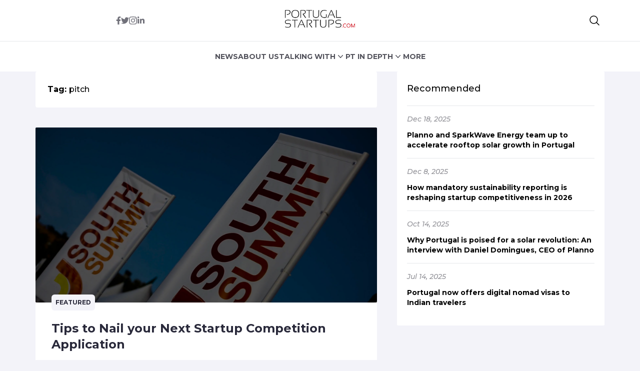

--- FILE ---
content_type: text/css
request_url: https://portugalstartups.com/wp-content/themes/portugalstartups-slife/assets/css/tailwindstyle.css
body_size: 3751
content:
/*! tailwindcss v3.3.5 | MIT License | https://tailwindcss.com*/*,:after,:before{box-sizing:border-box;border:0 solid #e5e7eb}:after,:before{--tw-content:""}html{line-height:1.5;-webkit-text-size-adjust:100%;-moz-tab-size:4;-o-tab-size:4;tab-size:4;font-family:ui-sans-serif,system-ui,-apple-system,BlinkMacSystemFont,Segoe UI,Roboto,Helvetica Neue,Arial,Noto Sans,sans-serif,Apple Color Emoji,Segoe UI Emoji,Segoe UI Symbol,Noto Color Emoji;font-feature-settings:normal;font-variation-settings:normal}body{margin:0;line-height:inherit}hr{height:0;color:inherit;border-top-width:1px}abbr:where([title]){-webkit-text-decoration:underline dotted;text-decoration:underline dotted}h1,h2,h3,h4,h5,h6{font-size:inherit;font-weight:inherit}a{color:inherit;text-decoration:inherit}b,strong{font-weight:bolder}code,kbd,pre,samp{font-family:ui-monospace,SFMono-Regular,Menlo,Monaco,Consolas,Liberation Mono,Courier New,monospace;font-size:1em}small{font-size:80%}sub,sup{font-size:75%;line-height:0;position:relative;vertical-align:initial}sub{bottom:-.25em}sup{top:-.5em}table{text-indent:0;border-color:inherit;border-collapse:collapse}button,input,optgroup,select,textarea{font-family:inherit;font-feature-settings:inherit;font-variation-settings:inherit;font-size:100%;font-weight:inherit;line-height:inherit;color:inherit;margin:0;padding:0}button,select{text-transform:none}[type=button],[type=reset],[type=submit],button{-webkit-appearance:button;background-color:initial;background-image:none}:-moz-focusring{outline:auto}:-moz-ui-invalid{box-shadow:none}progress{vertical-align:initial}::-webkit-inner-spin-button,::-webkit-outer-spin-button{height:auto}[type=search]{-webkit-appearance:textfield;outline-offset:-2px}::-webkit-search-decoration{-webkit-appearance:none}::-webkit-file-upload-button{-webkit-appearance:button;font:inherit}summary{display:list-item}blockquote,dd,dl,figure,h1,h2,h3,h4,h5,h6,hr,p,pre{margin:0}fieldset{margin:0}fieldset,legend{padding:0}menu,ol,ul{list-style:none;margin:0;padding:0}dialog{padding:0}textarea{resize:vertical}input::-moz-placeholder,textarea::-moz-placeholder{opacity:1;color:#9ca3af}input::placeholder,textarea::placeholder{opacity:1;color:#9ca3af}[role=button],button{cursor:pointer}:disabled{cursor:default}audio,canvas,embed,iframe,img,object,svg,video{display:block;vertical-align:middle}img,video{max-width:100%;height:auto}[hidden]{display:none}*,::backdrop,:after,:before{--tw-border-spacing-x:0;--tw-border-spacing-y:0;--tw-translate-x:0;--tw-translate-y:0;--tw-rotate:0;--tw-skew-x:0;--tw-skew-y:0;--tw-scale-x:1;--tw-scale-y:1;--tw-pan-x: ;--tw-pan-y: ;--tw-pinch-zoom: ;--tw-scroll-snap-strictness:proximity;--tw-gradient-from-position: ;--tw-gradient-via-position: ;--tw-gradient-to-position: ;--tw-ordinal: ;--tw-slashed-zero: ;--tw-numeric-figure: ;--tw-numeric-spacing: ;--tw-numeric-fraction: ;--tw-ring-inset: ;--tw-ring-offset-width:0px;--tw-ring-offset-color:#fff;--tw-ring-color:#3b82f680;--tw-ring-offset-shadow:0 0 #0000;--tw-ring-shadow:0 0 #0000;--tw-shadow:0 0 #0000;--tw-shadow-colored:0 0 #0000;--tw-blur: ;--tw-brightness: ;--tw-contrast: ;--tw-grayscale: ;--tw-hue-rotate: ;--tw-invert: ;--tw-saturate: ;--tw-sepia: ;--tw-drop-shadow: ;--tw-backdrop-blur: ;--tw-backdrop-brightness: ;--tw-backdrop-contrast: ;--tw-backdrop-grayscale: ;--tw-backdrop-hue-rotate: ;--tw-backdrop-invert: ;--tw-backdrop-opacity: ;--tw-backdrop-saturate: ;--tw-backdrop-sepia: }.container{width:100%}@media (min-width:640px){.container{max-width:640px}}@media (min-width:768px){.container{max-width:768px}}@media (min-width:1024px){.container{max-width:1024px}}@media (min-width:1280px){.container{max-width:1280px}}@media (min-width:1536px){.container{max-width:1536px}}.invisible{visibility:hidden}.absolute{position:absolute}.relative{position:relative}.\!left-0{left:0!important}.\!right-0{right:0!important}.bottom-0{bottom:0}.left-0{left:0}.left-5{left:1.25rem}.right-0{right:0}.right-5{right:1.25rem}.top-0{top:0}.top-5{top:1.25rem}.z-10{z-index:10}.z-20{z-index:20}.z-30{z-index:30}.z-50{z-index:50}.m-0{margin:0}.m-auto{margin:auto}.my-10{margin-top:2.5rem;margin-bottom:2.5rem}.-mt-12{margin-top:-3rem}.-mt-4{margin-top:-1rem}.mb-1{margin-bottom:.25rem}.mb-10{margin-bottom:2.5rem}.mb-2{margin-bottom:.5rem}.mb-3{margin-bottom:.75rem}.mb-5{margin-bottom:1.25rem}.mb-6{margin-bottom:1.5rem}.mb-8{margin-bottom:2rem}.mt-10{margin-top:2.5rem}.mt-16{margin-top:4rem}.mt-2{margin-top:.5rem}.mt-20{margin-top:5rem}.mt-8{margin-top:2rem}.block{display:block}.inline-block{display:inline-block}.flex{display:flex}.grid{display:grid}.hidden{display:none}.h-1{height:.25rem}.h-20{height:5rem}.h-4{height:1rem}.h-5{height:1.25rem}.h-6{height:1.5rem}.h-8{height:2rem}.h-\[\.2rem\]{height:.2rem}.h-\[1\.1rem\]{height:1.1rem}.h-\[200px\]{height:200px}.h-\[300px\]{height:300px}.h-\[80px\]{height:80px}.h-full{height:100%}.w-1{width:.25rem}.w-2{width:.5rem}.w-2\.5{width:.625rem}.w-2\/5{width:40%}.w-20{width:5rem}.w-4{width:1rem}.w-5{width:1.25rem}.w-6{width:1.5rem}.w-8{width:2rem}.w-\[1\.5rem\]{width:1.5rem}.w-\[100px\]{width:100px}.w-\[150px\]{width:150px}.w-\[200px\]{width:200px}.w-\[90px\]{width:90px}.w-full{width:100%}.flex-none{flex:none}.flex-wrap{flex-wrap:wrap}.items-center{align-items:center}.justify-end{justify-content:flex-end}.justify-center{justify-content:center}.justify-between{justify-content:space-between}.gap-2{gap:.5rem}.gap-4{gap:1rem}.gap-5{gap:1.25rem}.gap-6{gap:1.5rem}.gap-8{gap:2rem}.overflow-hidden{overflow:hidden}.rounded{border-radius:.25rem}.rounded-2xl{border-radius:1rem}.rounded-full{border-radius:9999px}.rounded-md{border-radius:.375rem}.rounded-sm{border-radius:.125rem}.rounded-xl{border-radius:.75rem}.rounded-b-sm{border-bottom-right-radius:.125rem;border-bottom-left-radius:.125rem}.border{border-width:1px}.border-b{border-bottom-width:1px}.border-t{border-top-width:1px}.border-none{border-style:none}.border-gray-800{--tw-border-opacity:1;border-color:rgb(31 41 55/var(--tw-border-opacity))}.border-zinc-200{--tw-border-opacity:1;border-color:rgb(228 228 231/var(--tw-border-opacity))}.border-zinc-700{--tw-border-opacity:1;border-color:rgb(63 63 70/var(--tw-border-opacity))}.bg-\[\#1c1c21\]{--tw-bg-opacity:1;background-color:rgb(28 28 33/var(--tw-bg-opacity))}.bg-\[\#29293a\]{--tw-bg-opacity:1;background-color:rgb(41 41 58/var(--tw-bg-opacity))}.bg-\[\#ef4444\]{--tw-bg-opacity:1;background-color:rgb(239 68 68/var(--tw-bg-opacity))}.bg-\[\#f3f3f9\]{--tw-bg-opacity:1;background-color:rgb(243 243 249/var(--tw-bg-opacity))}.bg-black{--tw-bg-opacity:1;background-color:rgb(0 0 0/var(--tw-bg-opacity))}.bg-red-500{--tw-bg-opacity:1;background-color:rgb(239 68 68/var(--tw-bg-opacity))}.bg-transparent{background-color:initial}.bg-white{--tw-bg-opacity:1;background-color:rgb(255 255 255/var(--tw-bg-opacity))}.bg-zinc-600{--tw-bg-opacity:1;background-color:rgb(82 82 91/var(--tw-bg-opacity))}.bg-zinc-900{--tw-bg-opacity:1;background-color:rgb(24 24 27/var(--tw-bg-opacity))}.bg-opacity-20{--tw-bg-opacity:0.2}.bg-opacity-40{--tw-bg-opacity:0.4}.p-10{padding:2.5rem}.p-2{padding:.5rem}.p-4{padding:1rem}.p-5{padding:1.25rem}.p-6{padding:1.5rem}.p-8{padding:2rem}.px-4{padding-left:1rem;padding-right:1rem}.px-5{padding-left:1.25rem;padding-right:1.25rem}.px-8{padding-left:2rem;padding-right:2rem}.py-10{padding-top:2.5rem;padding-bottom:2.5rem}.py-16{padding-top:4rem;padding-bottom:4rem}.py-2{padding-top:.5rem;padding-bottom:.5rem}.py-20{padding-top:5rem;padding-bottom:5rem}.py-3{padding-top:.75rem;padding-bottom:.75rem}.py-4{padding-top:1rem;padding-bottom:1rem}.py-8{padding-top:2rem;padding-bottom:2rem}.pb-20{padding-bottom:5rem}.pb-5{padding-bottom:1.25rem}.pb-8{padding-bottom:2rem}.pl-3{padding-left:.75rem}.pr-20{padding-right:5rem}.pt-10{padding-top:2.5rem}.pt-16{padding-top:4rem}.pt-5{padding-top:1.25rem}.text-left{text-align:left}.text-center{text-align:center}.text-right{text-align:right}.text-2xl{font-size:1.5rem;line-height:2rem}.text-base{font-size:1rem;line-height:1.5rem}.text-lg{font-size:1.125rem;line-height:1.75rem}.text-sm{font-size:.875rem;line-height:1.25rem}.text-xl{font-size:1.25rem;line-height:1.75rem}.text-xs{font-size:.75rem;line-height:1rem}.font-bold{font-weight:700}.font-medium{font-weight:500}.font-normal{font-weight:400}.font-semibold{font-weight:600}.uppercase{text-transform:uppercase}.italic{font-style:italic}.leading-4{line-height:1rem}.leading-snug{line-height:1.375}.text-\[\#29293a\]{--tw-text-opacity:1;color:rgb(41 41 58/var(--tw-text-opacity))}.text-\[\#822ec4\]{--tw-text-opacity:1;color:rgb(130 46 196/var(--tw-text-opacity))}.text-\[\#939399\]{--tw-text-opacity:1;color:rgb(147 147 153/var(--tw-text-opacity))}.text-black{--tw-text-opacity:1;color:rgb(0 0 0/var(--tw-text-opacity))}.text-gray-400{--tw-text-opacity:1;color:rgb(156 163 175/var(--tw-text-opacity))}.text-inherit{color:inherit}.text-white{--tw-text-opacity:1;color:rgb(255 255 255/var(--tw-text-opacity))}.text-zinc-500{--tw-text-opacity:1;color:rgb(113 113 122/var(--tw-text-opacity))}.text-zinc-600{--tw-text-opacity:1;color:rgb(82 82 91/var(--tw-text-opacity))}.text-zinc-700{--tw-text-opacity:1;color:rgb(63 63 70/var(--tw-text-opacity))}.text-zinc-800{--tw-text-opacity:1;color:rgb(39 39 42/var(--tw-text-opacity))}.opacity-0{opacity:0}.opacity-40{opacity:.4}.opacity-90{opacity:.9}.drop-shadow-xl{--tw-drop-shadow:drop-shadow(0 20px 13px #00000008) drop-shadow(0 8px 5px #00000014);filter:var(--tw-blur) var(--tw-brightness) var(--tw-contrast) var(--tw-grayscale) var(--tw-hue-rotate) var(--tw-invert) var(--tw-saturate) var(--tw-sepia) var(--tw-drop-shadow)}.transition{transition-property:color,background-color,border-color,text-decoration-color,fill,stroke,opacity,box-shadow,transform,filter,-webkit-backdrop-filter;transition-property:color,background-color,border-color,text-decoration-color,fill,stroke,opacity,box-shadow,transform,filter,backdrop-filter;transition-property:color,background-color,border-color,text-decoration-color,fill,stroke,opacity,box-shadow,transform,filter,backdrop-filter,-webkit-backdrop-filter;transition-timing-function:cubic-bezier(.4,0,.2,1);transition-duration:.15s}.transition-all{transition-property:all;transition-timing-function:cubic-bezier(.4,0,.2,1);transition-duration:.15s}.duration-100{transition-duration:.1s}.duration-200{transition-duration:.2s}.duration-300{transition-duration:.3s}.ease-in{transition-timing-function:cubic-bezier(.4,0,1,1)}.placeholder\:text-zinc-500::-moz-placeholder{--tw-text-opacity:1;color:rgb(113 113 122/var(--tw-text-opacity))}.placeholder\:text-zinc-500::placeholder{--tw-text-opacity:1;color:rgb(113 113 122/var(--tw-text-opacity))}.after\:\!text-\[8px\]:after{content:var(--tw-content);font-size:8px!important}.after\:\!text-white:after{content:var(--tw-content);--tw-text-opacity:1!important;color:rgb(255 255 255/var(--tw-text-opacity))!important}.after\:content-\[\'\'\]:after{--tw-content:"";content:var(--tw-content)}.last\:mb-0:last-child{margin-bottom:0}.last\:border-b-0:last-child{border-bottom-width:0}.even\:bg-\[\#30303a\]:nth-child(2n){--tw-bg-opacity:1;background-color:rgb(48 48 58/var(--tw-bg-opacity))}.hover\:border-\[\#ef4444\]:hover{--tw-border-opacity:1;border-color:rgb(239 68 68/var(--tw-border-opacity))}.hover\:bg-\[\#b84747\]:hover{--tw-bg-opacity:1;background-color:rgb(184 71 71/var(--tw-bg-opacity))}.hover\:bg-\[\#ef4444\]:hover{--tw-bg-opacity:1;background-color:rgb(239 68 68/var(--tw-bg-opacity))}.hover\:text-\[\#ef4444\]:hover{--tw-text-opacity:1;color:rgb(239 68 68/var(--tw-text-opacity))}.hover\:text-sky-600:hover{--tw-text-opacity:1;color:rgb(2 132 199/var(--tw-text-opacity))}.hover\:text-white:hover{--tw-text-opacity:1;color:rgb(255 255 255/var(--tw-text-opacity))}.hover\:text-zinc-700:hover{--tw-text-opacity:1;color:rgb(63 63 70/var(--tw-text-opacity))}.focus\:outline-none:focus{outline:2px solid #0000;outline-offset:2px}.group\/item:hover .group-hover\/item\:visible{visibility:visible}.group\/item:hover .group-hover\/item\:z-20{z-index:20}.group:hover .group-hover\:bg-opacity-30{--tw-bg-opacity:0.3}.group:hover .group-hover\:bg-opacity-40{--tw-bg-opacity:0.4}.group\/item:hover .group-hover\/item\:opacity-100,.group\/navigation:hover .group-hover\/navigation\:opacity-100{opacity:1}.group.is-menu-active .group-\[\.is-menu-active\]\:-top-2{top:-.5rem}.group.is-menu-active .group-\[\.is-menu-active\]\:top-2{top:.5rem}@media (min-width:640px){.sm\:w-\[200px\]{width:200px}.sm\:grid-cols-2{grid-template-columns:repeat(2,minmax(0,1fr))}.sm\:justify-center{justify-content:center}.sm\:gap-4{gap:1rem}}@media (min-width:768px){.md\:absolute{position:absolute}.md\:mb-0{margin-bottom:0}.md\:mt-0{margin-top:0}.md\:flex{display:flex}.md\:h-\[200px\]{height:200px}.md\:h-\[400px\]{height:400px}.md\:h-\[550px\]{height:550px}.md\:w-1\/3{width:33.333333%}.md\:w-2\/3{width:66.666667%}.md\:w-2\/5{width:40%}.md\:w-3\/5{width:60%}.md\:p-8{padding:2rem}.md\:pl-10{padding-left:2.5rem}.md\:text-white{--tw-text-opacity:1;color:rgb(255 255 255/var(--tw-text-opacity))}}@media (min-width:1024px){.lg\:m-auto{margin:auto}.lg\:mt-0{margin-top:0}.lg\:block{display:block}.lg\:flex{display:flex}.lg\:hidden{display:none}.lg\:w-1\/2{width:50%}.lg\:w-2\/5{width:40%}.lg\:w-3\/5{width:60%}.lg\:w-\[140px\]{width:140px}.lg\:grid-cols-1{grid-template-columns:repeat(1,minmax(0,1fr))}.lg\:grid-cols-2{grid-template-columns:repeat(2,minmax(0,1fr))}.lg\:grid-cols-3{grid-template-columns:repeat(3,minmax(0,1fr))}.lg\:flex-wrap{flex-wrap:wrap}.lg\:pb-0{padding-bottom:0}.lg\:pb-5{padding-bottom:1.25rem}.lg\:pt-32{padding-top:8rem}.lg\:text-xl{font-size:1.25rem;line-height:1.75rem}}@media (min-width:1280px){.xl\:flex{display:flex}.xl\:h-\[190px\]{height:190px}.xl\:h-\[235px\]{height:235px}.xl\:h-\[260px\]{height:260px}.xl\:h-\[275px\]{height:275px}.xl\:h-\[350px\]{height:350px}.xl\:h-\[550px\]{height:550px}.xl\:w-1\/2{width:50%}.xl\:w-\[1170px\]{width:1170px}.xl\:text-2xl{font-size:1.5rem;line-height:2rem}.xl\:text-3xl{font-size:1.875rem;line-height:2.25rem}.xl\:text-xl{font-size:1.25rem;line-height:1.75rem}}.\[\&_a\]\:rounded-md a{border-radius:.375rem}.\[\&_a\]\:bg-\[\#f3f3f9\] a{--tw-bg-opacity:1;background-color:rgb(243 243 249/var(--tw-bg-opacity))}.\[\&_a\]\:p-2 a{padding:.5rem}.\[\&_a\]\:text-xs a{font-size:.75rem;line-height:1rem}.\[\&_a\]\:font-bold a{font-weight:700}.\[\&_a\]\:uppercase a{text-transform:uppercase}.\[\&_a\]\:text-\[\#29293a\] a{--tw-text-opacity:1;color:rgb(41 41 58/var(--tw-text-opacity))}.\[\&_a\]\:duration-200 a{transition-duration:.2s}.\[\&_a\]\:hover\:bg-\[\#ef4444\]:hover a{--tw-bg-opacity:1;background-color:rgb(239 68 68/var(--tw-bg-opacity))}.\[\&_a\]\:hover\:text-white:hover a{--tw-text-opacity:1;color:rgb(255 255 255/var(--tw-text-opacity))}.\[\&_img\]\:h-full img{height:100%}.\[\&_img\]\:w-full img{width:100%}.\[\&_img\]\:object-cover img{-o-object-fit:cover;object-fit:cover}.\[\&_img\]\:object-center img{-o-object-position:center;object-position:center}.\[\&_li\>\.page-numbers\.current\]\:bg-\[\#ef4444\] li>.page-numbers.current{--tw-bg-opacity:1;background-color:rgb(239 68 68/var(--tw-bg-opacity))}.\[\&_li\>\.page-numbers\.current\]\:text-white li>.page-numbers.current{--tw-text-opacity:1;color:rgb(255 255 255/var(--tw-text-opacity))}.\[\&_li\>\.page-numbers\]\:block li>.page-numbers{display:block}.\[\&_li\>\.page-numbers\]\:rounded-md li>.page-numbers{border-radius:.375rem}.\[\&_li\>\.page-numbers\]\:bg-white li>.page-numbers{--tw-bg-opacity:1;background-color:rgb(255 255 255/var(--tw-bg-opacity))}.\[\&_li\>\.page-numbers\]\:px-4 li>.page-numbers{padding-left:1rem;padding-right:1rem}.\[\&_li\>\.page-numbers\]\:py-2 li>.page-numbers{padding-top:.5rem;padding-bottom:.5rem}.\[\&_li\>\.page-numbers\]\:font-medium li>.page-numbers{font-weight:500}.\[\&_li\>\.page-numbers\]\:duration-200 li>.page-numbers{transition-duration:.2s}.\[\&_li\>a\:hover\]\:bg-\[\#ef4444\] li>a:hover{--tw-bg-opacity:1;background-color:rgb(239 68 68/var(--tw-bg-opacity))}.\[\&_li\>a\:hover\]\:text-white li>a:hover{--tw-text-opacity:1;color:rgb(255 255 255/var(--tw-text-opacity))}.\[\&_ul\.page-numbers\]\:flex ul.page-numbers{display:flex}.\[\&_ul\.page-numbers\]\:flex-wrap ul.page-numbers{flex-wrap:wrap}.\[\&_ul\.page-numbers\]\:gap-2 ul.page-numbers{gap:.5rem}.\[\&_ul\]\:justify-center ul{justify-content:center}